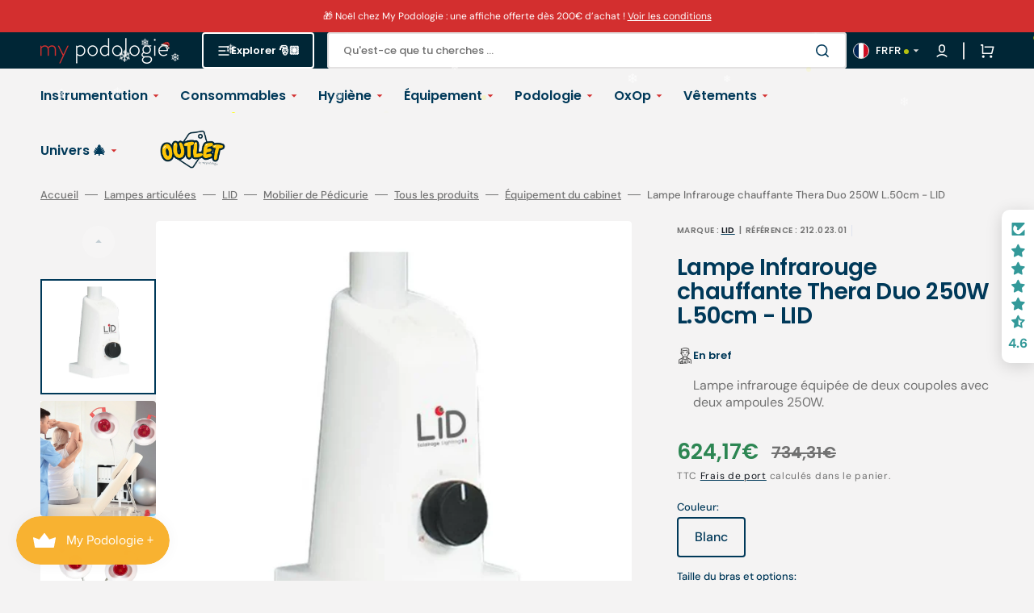

--- FILE ---
content_type: text/javascript
request_url: https://cdn.shopify.com/extensions/019adea5-7afe-7a22-bb3a-1a254c4083de/meety-942/assets/5129-0045fdf9.js
body_size: 4149
content:
"use strict";(self.meetyChunks=self.meetyChunks||[]).push([[5129],{5129:e=>{e.exports=JSON.parse('{"general":{"view_next_month":"Voir le mois suivant","no_available_in_month":"Pas de dispo en {month}","not_available":"Indisponible","no_date_available":"Aucun créneau disponible. Veuillez sélectionner une autre plage de dates.","from":"Du","to":"Au","timezone":"Fuseau horaire ","timezone_desc":"Vous consultez dans le fuseau horaire du commerçant","close_button_text":"Fermer","back_button_text":"Revenir","reschedule_title":"Reprogrammer","reschedule_button_text":"Reprogrammer","reschedule_hourbased_message":"Vous reprogrammez cette réservation de {fromTime} le {fromDate} à {toTime} le {toDate} ({timezone})","reschedule_hourbased_no_timezone_message":"Vous reprogrammez cette réservation de {fromTime} le {fromDate} à {toTime} le {toDate}","reschedule_daybased_message":"Vous reprogrammez cette réservation de {fromTime} à {toTime} ({timezone})","reschedule_daybased_no_timezone_message":"Vous reprogrammez cette réservation de {fromTime} à {toTime}","rescheduled_title":"Réservation reprogrammée","rescheduled_message":"Votre rendez-vous est reporté.","payment_option":"Modalité de paiement","message_join_the_waitlist":"Aucun créneau disponible. Veuillez sélectionner une autre plage de dates ou","sms_consent":"J\'accepte de recevoir des SMS de rappel de rendez-vous de {store}. La fréquence des messages varie selon le rendez-vous. Répondez STOP pour vous désabonner.","duration":"{duration}","minutes":"minutes","minimum_of_total_quantity":"La quantité minimale totale est de {quantité}","invalid_time_slot":"Plage horaire non valide. Veuillez vérifier !","please_select_a_date_to_order_a_custom_cake":"Veuillez sélectionner une date pour commander un gâteau personnalisé.","selected_timeslots":"Plages horaires sélectionnées :","preview_list":"Liste d\'aperçu","no_timeslot_selected":"Aucun créneau horaire sélectionné. Cliquez sur « Retour » pour effectuer votre sélection dans le calendrier.","your_booking":"Votre réservation","total_time_slots":"Nombre total de créneaux horaires","some_dates_are_unavailable_please_adjust":"Certaines dates ne sont pas disponibles. Veuillez les modifier !","add":"Ajouter","bookings_review":"Avis sur les réservations","number_of_bookings":"Nombre de réservations :","this_action_will_clear_selected_timeslots":"Cette action effacera les créneaux horaires sélectionnés !","cancel":"Annuler","ok":"D\'ACCORD","please_select_staff":"Veuillez sélectionner un membre du personnel","error_code_4014":"Les réservations ne sont plus disponibles !"},"bundle_booking":{"booking_code_error":"Entrez le code de paquet pour vérifier votre paquet","your_email_error":"Saisissez votre e-mail pour vérifier votre inscription","confirm":"Confirmer","booked":"Réservé","current_booked":"{booked}/{total} réservations","current_booked_unlimited":"{réservé} réservé","booking_code_title":"Code de réservation :","email_title":"Votre adresse e-mail/numéro de téléphone :","email_placeholder":"client@domaine.com ou +1912345678","booking_desc_st":{"one":"Il s\'agit de votre <b>{amount}ère réservation</b> dans le cadre de cet paquet. Après votre confirmation, il vous restera <b>{count} réservation à utiliser</b>.","other":"Il s\'agit de votre <b>{amount}ère réservation</b> dans le cadre de cet paquet. Après votre confirmation, il vous restera <b>{count} réservations à utiliser</b>."},"booking_desc_nd":{"one":"Il s\'agit de votre <b>{amount}ème réservation</b> dans le cadre de cet paquet. Après votre confirmation, il vous restera <b>{count} réservation à utiliser</b>.","other":"Il s\'agit de votre <b>{amount}ème réservation</b> dans le cadre de cet paquet. Après votre confirmation, il vous restera <b>{count} réservations à utiliser</b>."},"booking_desc_rd":{"one":"Il s\'agit de votre <b>{amount}ème réservation</b> dans le cadre de cet paquet. Après votre confirmation, il vous restera <b>{count} réservation à utiliser</b>.","other":"Il s\'agit de votre <b>{amount}ème réservation</b> dans le cadre de cet paquet. Après votre confirmation, il vous restera <b>{count} réservations à utiliser</b>."},"booking_desc_th":{"one":"Il s\'agit de votre <b>{amount}ème réservation</b> dans le cadre de cet paquet. Après votre confirmation, il vous restera <b>{count} réservation à utiliser</b>.","other":"Il s\'agit de votre <b>{amount}ème réservation</b> dans le cadre de cet paquet. Après votre confirmation, il vous restera <b>{count} réservations à utiliser</b>."},"booking_desc_unlimited":"Il s\'agit de votre <b>#{amount} réservation</b> de ce forfait.","booking_desc_last":"Il s\'agit de votre <b>dernière réservation</b> dans le cadre de cet paquet. Après votre confirmation, vous n\'aurez plus de réservation restante.","bundle_booking_options":"Options de réservation groupées","select_an_option_to_continue":"Sélectionnez une option pour continuer :","book_a_new_bundle":"Réserver un nouveau forfait","book_a_new_bundle_description":"Réservez un forfait de rendez-vous et recevez un code groupé pour une planification future.","manage_your_booked_bundle":"Gérez votre forfait réservé","manage_your_booked_bundle_description":"Vous avez déjà réservé ? Saisissez votre code forfaitaire pour planifier et gérer vos rendez-vous.","continue":"Continuer","booking_exceeded":"Le nombre de réservations dans le forfait a été dépassé","choose_your_bundle_item":"Choisissez votre service","choose_your_bundle_item_description":"Sélectionnez un forfait de services que vous souhaitez réserver"},"joining_type":{"type_0":"Aucun","type_1":"Adresse","type_2":"Téléphone","type_3":"Lien RDV à distance"},"instant_booking":{"please_choose_required_options":"Veuillez choisir les options requises","please_enter_field":"Merci de remplir ce champ","please_enter_name":"Entre ton email","please_enter_first_name":"Veuillez saisir votre prénom","please_enter_last_name":"Veuillez entrer votre nom de famille","please_enter_email":"Email ou téléphone","please_enter_phone":"Entre ton téléphone","please_enter_email_or_phone":"Entre ton email ou téléphone","email_is_invalid":"Le format de l\'e-mail n\'est pas valide.","phone_is_invalid":"Le format du numéro de téléphone n\'est pas valide.","full_name":"Nom et prénom","enter_your_name":"Entre ton nom et ton prénom","first_name":"Prénom","enter_your_first_name":"Entrez votre prénom","last_name":"Nom de famille","enter_your_last_name":"Entrez votre nom de famille","email":"Email","enter_your_email":"Entre ton email","phone":"Téléphone","enter_your_phone":"Entre ton téléphone","email_or_phone":"Email ou téléphone","enter_your_email_or_phone":"Entre ton email ou téléphone","view_bundle":"Voir le pack"},"slot_secure":{"reservation_expires_in":"Ta réservation expirera dans ","reservation_expired":"Réservation expirée"},"line_item":{"date_time":"Date et horaire ","expire_time":"Créneau réservé ","assigned_to":"Assigné à","additional_time":"Temps additionnel","bundle_item":"Service groupé"},"timeslot_item":{"join_waitlist":"Rejoignez la liste d\'attente","slot_left":{"zero":"Complet","one":"{count} place restante","other":"{count} places restantes"},"slot_left_2":"{count} gauche","day_slot_left":{"one":"{count} espace restant","other":"{count} espaces restants"}},"selling_plan":{"percent":"{count}%","percent_off":"{count}% de réduction","amount":"{count}","amount_off":"{count}","total":"Total","every_day":{"one":"tous les {count} jours","other":"tous les {count} jours"},"every_week":{"one":"chaque {count} semaines","other":"toutes les {count} semaines"},"every_month":{"one":"tous les {count} mois","other":"tous les {count} mois"},"every_year":{"one":"chaque {count} année","other":"tous les {count} ans"},"every_booking":{"one":"chaque {count} réservation","other":"toutes les {count} réservations"},"cancel_after_successfull_payments":{"zero":"<b>À tout moment</b>","one":"<b>après {count} paiements réussis.</b>","other":"<b>après {count} paiements réussis.</b>"},"expire_after_successfull_payments":{"zero":"<b>Jamais</b>","one":"<b>après {count} paiements réussis.</b>","other":"<b>après {count} paiements réussis.</b>"}},"waitlist_booking":{"attendee":"Participant","name_error":"Le nom est requis.","your_email_error":"L\'e-mail est obligatoire.","your_email_error_format":"Le format du courrier électronique doit être @abc.xyz.","waitlist_booking_title":"Rejoignez la liste d\'attente","manage_warning":"Dès que votre liste d\'attente est approuvée et qu\'un créneau devient disponible, nous vous informerons par e-mail avec tous les détails nécessaires pour procéder et confirmer votre réservation. ","name_title":"Votre nom","name_placeholder":"Entrez votre nom","email_title":"Votre email","email_placeholder":"Entrer votre Email","confirm":"Rejoindre la liste d\'attente","confirmed_title":"Liste d\'attente enregistrée","confirmed_message":"Vous vous êtes inscrit avec succès sur la liste d\'attente. Vous recevrez une notification par e-mail une fois votre demande approuvée."},"calendar_page":{"today":"Aujourd\'hui","no_services_available":"Aucun service disponible","please_select_another_date":"Veuillez sélectionner une autre date","available":"Disponible","unavailable":"Indisponible","calendar_view":"Vue du calendrier","service_list":"Liste des services","search":"Recherche","all_service":"Tous les services","book_now":"Réservez maintenant","view_details":"Voir les détails","accept_bookings":"Acceptation de la réservation de <b>{acceptingBookingFrom}</b> à <b>{acceptingBookingTo}</b>"},"booking_page":{"you_can_not_reschedule_this_booking":"Vous ne pouvez pas reprogrammer cette réservation","you_can_not_book_this_bundle":"Vous ne pouvez pas réserver ce forfait","you_can_not_cancel_this_booking":"Vous ne pouvez pas annuler cette réservation","you_can_not_cancel_this_subscription":"Vous ne pouvez pas annuler cet abonnement","you_can_not_pause_this_subscription":"Vous ne pouvez pas suspendre cet abonnement"},"error_page":{"error_text":"Cette option n\'est pas accessible. Veuillez contacter le magasin pour obtenir de l\'aide."},"upsell_modal":{"standard_confirmed_title":"Réservation ajoutée au panier","standard_confirmed_message":"Votre réservation se trouve dans votre panier. Finalisez le paiement pour la confirmer.","new_bundle_confirmed_title":"Pack ajouté au panier","new_bundle_confirmed_message":"Votre réservation se trouve dans votre panier. Finalisez le paiement pour la confirmer.","confirmed_title":"Réservation confirmée","confirmed_message":"Vous recevrez un e-mail de confirmation avec les détails du rendez-vous.","bundle_confirmed_title":"Pack confirmé","bundle_confirmed_message":"Vous recevrez un e-mail de confirmation avec le code du pack.","go_to_cart":"Aller au panier","go_to_check_out":"Aller au paiement","manage_bundle":"Gérer le bundle","view_bundle":"Voir le pack","close":"Fermer","takeALookAtOtherServices":"Jetez un œil à d\'autres services"},"cp":{"error":"Une erreur s\'est produite. Veuillez essayer de rafraîchir la page.","booking_list":{"upcoming_bookings":"Réservations à venir","past_bookings":"Réservations passées","cancelled_bookings":"Réservations annulées","bundles":"Paquets","subscriptions":"Abonnements","search_for_booking":"Rechercher un code de réservation","search_for_subscription":"Rechercher un code d\'abonnement","sort_by":"Trier par","newest":"Le plus récent","oldest":"Le plus ancien","no_bookings_found":"Aucune réservation trouvée.","service":"Service","appointment_time":"Heure de rendez-vous","created_at":"Créé à","staff":"Personnel","action":"Action","orderNumber":"Numéro de commande","service_bundle":"Pack de services"},"booking_manage":{"bundle_code":"Code du lot","booking_code":"Code de réservation","booked":"réservé","booked_uppercase":"Réservé","status":"Statut","staff":"Personnel","paid":"Payé","unpaid":"Non rémunéré","total_booking":"Réservation totale","joining_details":"Détails de l\'adhésion","joining_details_empty":"Les détails de l\'adhésion sont vides","custom_question_field":"Champ de question personnalisé","customer_details":"Coordonnées du client","edit":"Modifier","no_phone":"Pas de téléphone","no_location":"Pas de localisation","payment_method":"Mode de paiement","payment_method_details":"{brand} | Fin {digits} | Expire {month}/{year}","booking_details":"Détails de la réservation","bundle_details":"Détails du pack","view":"Voir","manage":"Gérer","cancel_booking":"Annuler la réservation","cancel_bundle":"Annuler le forfait","cancel_booking_title":"Annuler la réservation","cancel_bundle_title":"Annuler le forfait","cancel_booking_message":"Etes-vous sûr de vouloir annuler votre rendez-vous ?","cancel_bundle_message":"Etes-vous sûr de vouloir annuler votre forfait ?","cancel_notice":"Cette action ne peut pas être annulée.","cancel_yes":"Oui, annule-le !","cancel_no":"Attends, j\'ai changé d\'avis","cancelled_bundle_title":"Forfait annulé","cancelled_booking_title":"Réservation annulée","cancelled_bundle_message":"Votre forfait a été annulé avec succès.","cancelled_booking_message":"Votre réservation a été annulée avec succès.","add_booking":"Ajouter une réservation","reschedule_booking":"Reprogrammer la réservation","phone_mumber":"Numéro de téléphone","variant":"Variante","capacity":"Capacité","timezone":"Fuseau horaire","keep_booking":"Continuer à réserver","created_date":"Date de création","repeat_every":"Répéter chaque","charge_every":"Chargez chaque","edit_customer_details":"Modifier les détails du client","fullName":"Nom et prénom","email":"E-mail","phone":"Téléphone","update_payment_method":"Mettre à jour le mode de paiement","message_modal_edit_customer":"Vous recevrez un e-mail contenant des instructions pour mettre à jour votre mode de paiement. Procédez à la mise à jour de vos informations de paiement, puis revenez ici pour continuer.","addonTitle":"Service complémentaire","minutes":"minutes"},"subscription_list":{"status":"Statut","first_booking_date":"Première date de réservation","prepaid":"Prépayé","repeat_booking":"Réservation répétée","first_payment_date":"Date du premier versement","booking":{"one":"{count} réservation","other":"{count} réservations"},"show_more":"Afficher plus","show_less":"Afficher moins"},"subscription_manage":{"payment_history":"Historique des paiements","resume":"CV","skip_payment":"Sauter le paiement","paid":"Payé","skiped":"Sauté","no_found":"Aucun trouvé.","first_booking":"Première réservation","discount":"Rabais","discount_after_payments_value":"{count} après {payment_times} paiement(s)","repeat_booking":"Réservation répétée","prepaid":"Prépayé","customer_can_cancel_after":"Le client peut annuler après","total":"Total","expire_after":"L\'abonnement expirera après","payments":{"zero":"{count} paiement","one":"{count} paiement","other":"{count} paiements"},"last_payment":"Dernier paiement","active":"Actif","paused":"En pause","cancelled":"Annulé","expired":"Expiré","completed":"Complété","scheduled":"Programmé","subscription_code":"Code d\'abonnement","scheduled_bookings":"Réservations programmées","subscription_details":"Détails de l\'abonnement","view":"Voir","cancel_subscription":"Annuler l\'abonnement","pause_subscription":"Suspendre l\'abonnement","resume_subscription":"Reprendre l\'abonnement","cancel_title":"Annuler","cancel_message":"Etes-vous sûr de vouloir annuler votre abonnement ?","cancel_notice":"Votre abonnement sera annulé et vous ne recevrez plus de factures ni ne serez facturé automatiquement.","cancelled_title":"Abonnement annulé","cancelled_message":"Votre abonnement a été annulé avec succès. Vous ne recevrez plus de factures ni ne serez facturé automatiquement.","pause_title":"Pause","pause_message":"Etes-vous sûr de vouloir suspendre votre abonnement ?","pause_notice":"Votre abonnement sera temporairement suspendu et vous ne recevrez plus de factures ni ne serez facturé automatiquement.","pause_yes":"Oui, mets-le en pause !","paused_title":"Abonnement suspendu","paused_message":"Votre abonnement a été suspendu avec succès. Vous ne recevrez plus de factures ni ne serez débité automatiquement.","phone_placerholder":"Entrez votre numéro de téléphone","phone":"Téléphone","email":"E-mail","fullName":"Nom et prénom","payment_method":"Mode de paiement","payment_method_details":"{brand} | Fin {digits} | Expire {month}/{year}","update_payment_method":"Mettre à jour le mode de paiement","update_customer_info_msg":"Vous recevrez un e-mail contenant des instructions pour mettre à jour votre mode de paiement. Procédez à la mise à jour de vos informations de paiement, puis revenez ici pour continuer.","edit_customer_details":"Modifier les détails du client","save":"Sauvegarder"},"login":{"message_link_login_0":"","login":"Se connecter","message_link_login_1":"pour voir vos réservations ou recherchez vos réservations ici.","manage_your_booking":"Gérez votre réservation","label_booking_code":"ID d\'abonnement / code de forfait / code de réservation","placeholder_booking_code":"Entrez l\'identifiant d\'abonnement / le code du forfait / le code de réservation","email":"E-mail","placeholder_emal":"Entre ton email","message_banner_invalid":"Le code ou l\'email que vous avez saisi n\'est pas valide. Veuillez réessayer.","please_enter_valid_id":"Veuillez saisir un identifiant ou un code valide","please_enter_valid_email":"Veuillez entrer une adresse e-mail valide","confirm":"Confirmer"}}}')}}]);